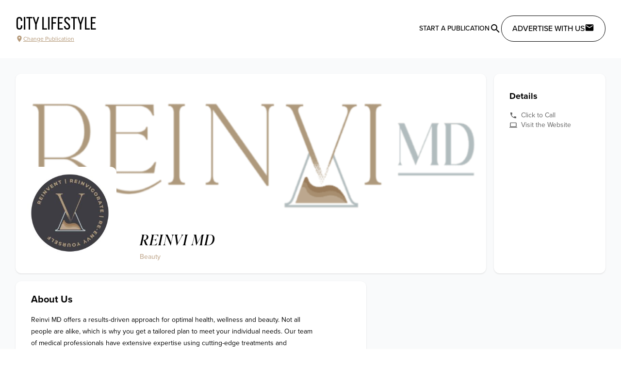

--- FILE ---
content_type: text/javascript
request_url: https://citylifestyle.com/_nuxt/CtvfgDc5.js
body_size: 1
content:
import{_ as o}from"./Be3jnHmo.js";import"./Blj6p7vb.js";import"./CpUcF0mY.js";import"./C12OpQfU.js";import"./BCD1M5CF.js";export{o as default};


--- FILE ---
content_type: text/javascript
request_url: https://citylifestyle.com/_nuxt/DwDllUdm.js
body_size: 4
content:
import{_ as o}from"./Dgp-175Z.js";import"./DDScyXb_.js";import"./lpPBqg7r.js";import"./CpUcF0mY.js";import"./Blj6p7vb.js";export{o as default};
